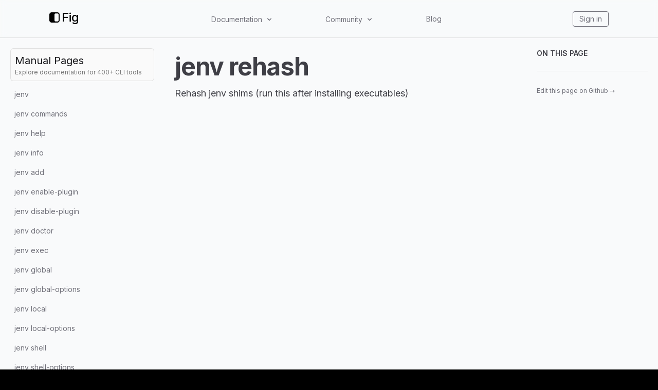

--- FILE ---
content_type: text/html; charset=utf-8
request_url: https://fig.io/manual/jenv/rehash
body_size: 33647
content:
<!DOCTYPE html><html lang="en"><head><meta name="twitter:card" content="summary_large_image"/><meta name="twitter:creator" content="@fig"/><meta property="og:url" content="https://fig.io/"/><meta property="og:image:alt" content="Fig, the next-generation command line."/><meta name="viewport" content="width=device-width, initial-scale=1, shrink-to-fit=no"/><meta charSet="utf-8"/><link rel="icon" href="/icons/fig.png"/><link rel="preconnect" href="https://EX0W8R7TIO-dsn.algolia.net" crossorigin="true"/><title>jenv rehash | Fig</title><meta name="robots" content="index,follow"/><meta name="googlebot" content="index,follow"/><meta name="description" content="Rehash jenv shims (run this after installing executables)"/><meta property="og:title" content="jenv rehash"/><meta property="og:description" content="Rehash jenv shims (run this after installing executables)"/><meta property="og:type" content="website"/><meta property="og:image" content="https://og.tailgraph.com/og?fontFamily=Inter&amp;title=jenv%20rehash&amp;titleTailwind=text-gray-800%20font-bold%20text-6xl&amp;text=Rehash%20jenv%20shims%20(run%20this%20after%20installing%20executables)&amp;textTailwind=text-gray-700%20text-2xl%20mt-4&amp;logoUrl=https%3A%2F%2Ffig.io%2Ficons%2Ffig.svg&amp;logoTailwind=bg-transparent%20mx-auto%20mb-8%20h-16%20w-16&amp;bgTailwind=bg-white&amp;footerTailwind=text-teal-600"/><meta property="og:image:width" content="1200"/><meta property="og:image:height" content="630"/><meta name="next-head-count" content="18"/><link rel="stylesheet" href="https://cdn.jsdelivr.net/npm/docsearch.js@2/dist/cdn/docsearch.min.css"/><style id="stitches">--sxs{--sxs:2 c-PJLV c-bchPJt}@media{.c-bchPJt{width:100%;background:#f5f5f5;padding:2.5rem}@media (max-width: 700px){.c-bchPJt{padding:1.5rem;border-radius:0 !important}}@media (max-width: 450px){.c-bchPJt{padding:1rem}}}--sxs{--sxs:3 c-PJLV-cQMQQe-padding-padded}@media{.c-PJLV-cQMQQe-padding-padded{padding:1.5rem}@media (max-width: 700px){.c-PJLV-cQMQQe-padding-padded{padding:1.5rem}}}</style><link rel="preload" href="/_next/static/css/5dfd55ffc032d7e7.css" as="style"/><link rel="stylesheet" href="/_next/static/css/5dfd55ffc032d7e7.css" data-n-g=""/><link rel="preload" href="/_next/static/css/09480c9816614e31.css" as="style"/><link rel="stylesheet" href="/_next/static/css/09480c9816614e31.css" data-n-p=""/><noscript data-n-css=""></noscript><script defer="" nomodule="" src="/_next/static/chunks/polyfills-c67a75d1b6f99dc8.js"></script><script src="/_next/static/chunks/webpack-34fc5d52645a25b8.js" defer=""></script><script src="/_next/static/chunks/framework-f8115f7fae64930e.js" defer=""></script><script src="/_next/static/chunks/main-20f1ec9706216c13.js" defer=""></script><script src="/_next/static/chunks/pages/_app-5d4e6533fe3e6abc.js" defer=""></script><script src="/_next/static/chunks/4ad82c5e-f6b93beccfb98279.js" defer=""></script><script src="/_next/static/chunks/1fd88f47-0fb93c170e614049.js" defer=""></script><script src="/_next/static/chunks/d0447323-346206b92444316e.js" defer=""></script><script src="/_next/static/chunks/d64684d8-77d54a533ee576cc.js" defer=""></script><script src="/_next/static/chunks/18757-f4b101392753241a.js" defer=""></script><script src="/_next/static/chunks/63278-6940ee18dddbcfc1.js" defer=""></script><script src="/_next/static/chunks/5968-8bee22124391e156.js" defer=""></script><script src="/_next/static/chunks/pages/manual/%5B...slug%5D-13e45e80ba738671.js" defer=""></script><script src="/_next/static/QA4rvyfiEkM5DIpgNDpjR/_buildManifest.js" defer=""></script><script src="/_next/static/QA4rvyfiEkM5DIpgNDpjR/_ssgManifest.js" defer=""></script></head><body class="bg-black"><div id="__next" data-reactroot=""><div class="h-[var(--h-navbar-mobile)] sm:h-[var(--h-navbar)] w-full top-0 absolute bg-gray-50 dark:bg-zinc-900"></div><header class="header_header__pffuR bg-opacity-20 dark:bg-opacity-20 border-b bg-gray-50 dark:bg-zinc-900 border-black/10 dark:border-white/10"><nav class="header_container__sa798"><div class="header_upper__jYedx"><a href="/"><div class="flex flex-row items-center flex-none flex-nowrap invert dark:invert-0" style="font-weight:500;font-size:24px;margin-bottom:5px;min-width:60px"><svg width="20" height="20" viewBox="0 0 280 280" xmlns="http://www.w3.org/2000/svg" fill="white"><mask id="subtract"><path x="0" y="0" width="280" height="280" d="M0 53C0 23.7289 23.7289 0 53 0H227C256.271 0 280 23.7289 280 53V227C280 256.271 256.271 280 227 280H53C23.7289 280 0 256.271 0 227V53Z" fill="white"></path><rect x="140" y="30" width="112" height="220" rx="38" fill="black"></rect></mask><path mask="url(#subtract)" x="0" y="0" width="280" height="280" d="M0 53C0 23.7289 23.7289 0 53 0H227C256.271 0 280 23.7289 280 53V227C280 256.271 256.271 280 227 280H53C23.7289 280 0 256.271 0 227V53Z"></path></svg><span class="ml-1 text-white">Fig</span></div></a><div class="header_desktop__ijo6_ gap-4"><div class="relative" data-headlessui-state=""><button class="text-sm text-zinc-500 hover:text-zinc-900 dark:text-[#ccc] dark:hover:text-[#ecf0f1] transition-color duration-300" type="button" aria-expanded="false" data-headlessui-state=""><span class="inline-flex items-center select-none cursor-pointer">Documentation<svg stroke="currentColor" fill="currentColor" stroke-width="0" viewBox="0 0 20 20" aria-hidden="true" class="w-4 h-4 flex-shrink-0 ml-1.5" height="1em" width="1em" xmlns="http://www.w3.org/2000/svg"><path fill-rule="evenodd" d="M5.293 7.293a1 1 0 011.414 0L10 10.586l3.293-3.293a1 1 0 111.414 1.414l-4 4a1 1 0 01-1.414 0l-4-4a1 1 0 010-1.414z" clip-rule="evenodd"></path></svg></span></button></div><div style="position:fixed;top:1px;left:1px;width:1px;height:0;padding:0;margin:-1px;overflow:hidden;clip:rect(0, 0, 0, 0);white-space:nowrap;border-width:0;display:none"></div><div class="relative" data-headlessui-state=""><button class="text-sm text-zinc-500 hover:text-zinc-900 dark:text-[#ccc] dark:hover:text-[#ecf0f1] transition-color duration-300" type="button" aria-expanded="false" data-headlessui-state=""><span class="inline-flex items-center select-none cursor-pointer">Community<svg stroke="currentColor" fill="currentColor" stroke-width="0" viewBox="0 0 20 20" aria-hidden="true" class="w-4 h-4 flex-shrink-0 ml-1.5" height="1em" width="1em" xmlns="http://www.w3.org/2000/svg"><path fill-rule="evenodd" d="M5.293 7.293a1 1 0 011.414 0L10 10.586l3.293-3.293a1 1 0 111.414 1.414l-4 4a1 1 0 01-1.414 0l-4-4a1 1 0 010-1.414z" clip-rule="evenodd"></path></svg></span></button></div><div style="position:fixed;top:1px;left:1px;width:1px;height:0;padding:0;margin:-1px;overflow:hidden;clip:rect(0, 0, 0, 0);white-space:nowrap;border-width:0;display:none"></div><a class="text-sm text-zinc-500 hover:text-zinc-900 dark:text-[#ccc] dark:hover:text-[#ecf0f1] transition-color duration-300" href="/blog">Blog</a></div><div class="header_iconLinkContainer__TqAXl"><a class="text-sm text-zinc-500 hover:text-zinc-900 dark:text-[#ccc] dark:hover:text-[#ecf0f1] transition-color duration-300 px-3 py-1 rounded border-zinc-500 border hover:border-[#ecf0f1]" href="https://app.fig.io">Sign in</a></div></div><div class="undefined header_mobile__WUsdc"><div class="relative" data-headlessui-state=""><button class="text-sm text-zinc-500 hover:text-zinc-900 dark:text-[#ccc] dark:hover:text-[#ecf0f1] transition-color duration-300" type="button" aria-expanded="false" data-headlessui-state=""><span class="inline-flex items-center select-none cursor-pointer">Docs<svg stroke="currentColor" fill="currentColor" stroke-width="0" viewBox="0 0 20 20" aria-hidden="true" class="w-4 h-4 flex-shrink-0 ml-0.5 mr-1.5" height="1em" width="1em" xmlns="http://www.w3.org/2000/svg"><path fill-rule="evenodd" d="M5.293 7.293a1 1 0 011.414 0L10 10.586l3.293-3.293a1 1 0 111.414 1.414l-4 4a1 1 0 01-1.414 0l-4-4a1 1 0 010-1.414z" clip-rule="evenodd"></path></svg></span></button></div><div style="position:fixed;top:1px;left:1px;width:1px;height:0;padding:0;margin:-1px;overflow:hidden;clip:rect(0, 0, 0, 0);white-space:nowrap;border-width:0;display:none"></div><div class="relative" data-headlessui-state=""><button class="text-sm text-zinc-500 hover:text-zinc-900 dark:text-[#ccc] dark:hover:text-[#ecf0f1] transition-color duration-300" type="button" aria-expanded="false" data-headlessui-state=""><span class="inline-flex items-center select-none cursor-pointer">Community<svg stroke="currentColor" fill="currentColor" stroke-width="0" viewBox="0 0 20 20" aria-hidden="true" class="w-4 h-4 flex-shrink-0 ml-0.5 mr-1.5" height="1em" width="1em" xmlns="http://www.w3.org/2000/svg"><path fill-rule="evenodd" d="M5.293 7.293a1 1 0 011.414 0L10 10.586l3.293-3.293a1 1 0 111.414 1.414l-4 4a1 1 0 01-1.414 0l-4-4a1 1 0 010-1.414z" clip-rule="evenodd"></path></svg></span></button></div><div style="position:fixed;top:1px;left:1px;width:1px;height:0;padding:0;margin:-1px;overflow:hidden;clip:rect(0, 0, 0, 0);white-space:nowrap;border-width:0;display:none"></div><a class="text-sm text-zinc-500 hover:text-zinc-900 dark:text-[#ccc] dark:hover:text-[#ecf0f1] transition-color duration-300" href="/blog">Blog</a></div></nav></header><div class="bg-white subpixel-antialiased"><div class="flex flex-1 flex-col lg:flex-row justify-center sm:items-center lg:items-start h-full bg-gray-50 dark:bg-zinc-900"><aside class="top-navbar w-full max-w-[690px] lg:w-80 p-5 h-auto lg:h-[calc(100vh-var(--h-navbar))] lg:sticky overflow-y-scroll bg-transparent z-20"><a class="mb-2 p-2 bg-zinc-50 hover:bg-zinc-100 dark:bg-zinc-800/75 dark:hover:bg-zinc-800/90 rounded-md border border-black/10 dark:border-white/5 no-underline animation-hover hover:text-white block" href="/manual"><h3 class="text-zinc-900 dark:text-zinc-50 m-0">Manual Pages</h3><h6 class="text-neutral-500 dark:text-gray-500 text-xs">Explore documentation for 400+ CLI tools</h6></a><ul class="space-y-0.5"><li class="flex text-sm rounded-md animation-hover text-zinc-500 hover:text-zinc-500 dark:text-zinc-400 dark:hover:text-zinc-400 hover:bg-black/5 dark:hover:bg-white/5 p-2 flex items-center justify-between gap-2 cursor-pointer" id="headlessui-disclosure-button-undefined" aria-expanded="false" data-headlessui-state="">Menu<svg stroke="currentColor" fill="currentColor" stroke-width="0" viewBox="0 0 20 20" aria-hidden="true" class="h-5 w-5 animation-disclosure" height="1em" width="1em" xmlns="http://www.w3.org/2000/svg"><path fill-rule="evenodd" d="M7.293 14.707a1 1 0 010-1.414L10.586 10 7.293 6.707a1 1 0 011.414-1.414l4 4a1 1 0 010 1.414l-4 4a1 1 0 01-1.414 0z" clip-rule="evenodd"></path></svg></li><div class="origin-top overflow-hidden animation-disclosure opacity-0" style="max-height:0px" id="headlessui-disclosure-panel-undefined" data-headlessui-state=""><div><ul class="space-y-0.5 ml-5"><li class="flex text-sm rounded-md animation-hover text-zinc-500 hover:text-zinc-500 dark:text-zinc-400 dark:hover:text-zinc-400 hover:bg-black/5 dark:hover:bg-white/5"><a class="inline-block w-full p-2 whitespace-nowrap rtl text-ellipsis overflow-hidden text-zinc-500 hover:text-zinc-500 dark:text-zinc-400 dark:hover:text-zinc-400" href="/manual/jenv">jenv</a></li><li class="flex text-sm rounded-md animation-hover text-zinc-500 hover:text-zinc-500 dark:text-zinc-400 dark:hover:text-zinc-400 hover:bg-black/5 dark:hover:bg-white/5"><a class="inline-block w-full p-2 whitespace-nowrap rtl text-ellipsis overflow-hidden text-zinc-500 hover:text-zinc-500 dark:text-zinc-400 dark:hover:text-zinc-400" href="/manual/jenv/commands">jenv commands</a></li><li class="flex text-sm rounded-md animation-hover text-zinc-500 hover:text-zinc-500 dark:text-zinc-400 dark:hover:text-zinc-400 hover:bg-black/5 dark:hover:bg-white/5"><a class="inline-block w-full p-2 whitespace-nowrap rtl text-ellipsis overflow-hidden text-zinc-500 hover:text-zinc-500 dark:text-zinc-400 dark:hover:text-zinc-400" href="/manual/jenv/help">jenv help</a></li><li class="flex text-sm rounded-md animation-hover text-zinc-500 hover:text-zinc-500 dark:text-zinc-400 dark:hover:text-zinc-400 hover:bg-black/5 dark:hover:bg-white/5"><a class="inline-block w-full p-2 whitespace-nowrap rtl text-ellipsis overflow-hidden text-zinc-500 hover:text-zinc-500 dark:text-zinc-400 dark:hover:text-zinc-400" href="/manual/jenv/info">jenv info</a></li><li class="flex text-sm rounded-md animation-hover text-zinc-500 hover:text-zinc-500 dark:text-zinc-400 dark:hover:text-zinc-400 hover:bg-black/5 dark:hover:bg-white/5"><a class="inline-block w-full p-2 whitespace-nowrap rtl text-ellipsis overflow-hidden text-zinc-500 hover:text-zinc-500 dark:text-zinc-400 dark:hover:text-zinc-400" href="/manual/jenv/add">jenv add</a></li><li class="flex text-sm rounded-md animation-hover text-zinc-500 hover:text-zinc-500 dark:text-zinc-400 dark:hover:text-zinc-400 hover:bg-black/5 dark:hover:bg-white/5"><a class="inline-block w-full p-2 whitespace-nowrap rtl text-ellipsis overflow-hidden text-zinc-500 hover:text-zinc-500 dark:text-zinc-400 dark:hover:text-zinc-400" href="/manual/jenv/enable-plugin">jenv enable-plugin</a></li><li class="flex text-sm rounded-md animation-hover text-zinc-500 hover:text-zinc-500 dark:text-zinc-400 dark:hover:text-zinc-400 hover:bg-black/5 dark:hover:bg-white/5"><a class="inline-block w-full p-2 whitespace-nowrap rtl text-ellipsis overflow-hidden text-zinc-500 hover:text-zinc-500 dark:text-zinc-400 dark:hover:text-zinc-400" href="/manual/jenv/disable-plugin">jenv disable-plugin</a></li><li class="flex text-sm rounded-md animation-hover text-zinc-500 hover:text-zinc-500 dark:text-zinc-400 dark:hover:text-zinc-400 hover:bg-black/5 dark:hover:bg-white/5"><a class="inline-block w-full p-2 whitespace-nowrap rtl text-ellipsis overflow-hidden text-zinc-500 hover:text-zinc-500 dark:text-zinc-400 dark:hover:text-zinc-400" href="/manual/jenv/doctor">jenv doctor</a></li><li class="flex text-sm rounded-md animation-hover text-zinc-500 hover:text-zinc-500 dark:text-zinc-400 dark:hover:text-zinc-400 hover:bg-black/5 dark:hover:bg-white/5"><a class="inline-block w-full p-2 whitespace-nowrap rtl text-ellipsis overflow-hidden text-zinc-500 hover:text-zinc-500 dark:text-zinc-400 dark:hover:text-zinc-400" href="/manual/jenv/exec">jenv exec</a></li><li class="flex text-sm rounded-md animation-hover text-zinc-500 hover:text-zinc-500 dark:text-zinc-400 dark:hover:text-zinc-400 hover:bg-black/5 dark:hover:bg-white/5"><a class="inline-block w-full p-2 whitespace-nowrap rtl text-ellipsis overflow-hidden text-zinc-500 hover:text-zinc-500 dark:text-zinc-400 dark:hover:text-zinc-400" href="/manual/jenv/global">jenv global</a></li><li class="flex text-sm rounded-md animation-hover text-zinc-500 hover:text-zinc-500 dark:text-zinc-400 dark:hover:text-zinc-400 hover:bg-black/5 dark:hover:bg-white/5"><a class="inline-block w-full p-2 whitespace-nowrap rtl text-ellipsis overflow-hidden text-zinc-500 hover:text-zinc-500 dark:text-zinc-400 dark:hover:text-zinc-400" href="/manual/jenv/global-options">jenv global-options</a></li><li class="flex text-sm rounded-md animation-hover text-zinc-500 hover:text-zinc-500 dark:text-zinc-400 dark:hover:text-zinc-400 hover:bg-black/5 dark:hover:bg-white/5"><a class="inline-block w-full p-2 whitespace-nowrap rtl text-ellipsis overflow-hidden text-zinc-500 hover:text-zinc-500 dark:text-zinc-400 dark:hover:text-zinc-400" href="/manual/jenv/local">jenv local</a></li><li class="flex text-sm rounded-md animation-hover text-zinc-500 hover:text-zinc-500 dark:text-zinc-400 dark:hover:text-zinc-400 hover:bg-black/5 dark:hover:bg-white/5"><a class="inline-block w-full p-2 whitespace-nowrap rtl text-ellipsis overflow-hidden text-zinc-500 hover:text-zinc-500 dark:text-zinc-400 dark:hover:text-zinc-400" href="/manual/jenv/local-options">jenv local-options</a></li><li class="flex text-sm rounded-md animation-hover text-zinc-500 hover:text-zinc-500 dark:text-zinc-400 dark:hover:text-zinc-400 hover:bg-black/5 dark:hover:bg-white/5"><a class="inline-block w-full p-2 whitespace-nowrap rtl text-ellipsis overflow-hidden text-zinc-500 hover:text-zinc-500 dark:text-zinc-400 dark:hover:text-zinc-400" href="/manual/jenv/shell">jenv shell</a></li><li class="flex text-sm rounded-md animation-hover text-zinc-500 hover:text-zinc-500 dark:text-zinc-400 dark:hover:text-zinc-400 hover:bg-black/5 dark:hover:bg-white/5"><a class="inline-block w-full p-2 whitespace-nowrap rtl text-ellipsis overflow-hidden text-zinc-500 hover:text-zinc-500 dark:text-zinc-400 dark:hover:text-zinc-400" href="/manual/jenv/shell-options">jenv shell-options</a></li><li class="flex text-sm rounded-md animation-hover text-zinc-500 hover:text-zinc-500 dark:text-zinc-400 dark:hover:text-zinc-400 hover:bg-black/5 dark:hover:bg-white/5"><a class="inline-block w-full p-2 whitespace-nowrap rtl text-ellipsis overflow-hidden text-zinc-500 hover:text-zinc-500 dark:text-zinc-400 dark:hover:text-zinc-400" href="/manual/jenv/hooks">jenv hooks</a></li><li class="flex text-sm rounded-md animation-hover text-zinc-500 hover:text-zinc-500 dark:text-zinc-400 dark:hover:text-zinc-400 hover:bg-black/5 dark:hover:bg-white/5"><a class="inline-block w-full p-2 whitespace-nowrap rtl text-ellipsis overflow-hidden text-zinc-500 hover:text-zinc-500 dark:text-zinc-400 dark:hover:text-zinc-400" href="/manual/jenv/init">jenv init</a></li><li class="flex text-sm rounded-md animation-hover text-zinc-500 hover:text-zinc-500 dark:text-zinc-400 dark:hover:text-zinc-400 hover:bg-black/5 dark:hover:bg-white/5"><a class="inline-block w-full p-2 whitespace-nowrap rtl text-ellipsis overflow-hidden text-zinc-500 hover:text-zinc-500 dark:text-zinc-400 dark:hover:text-zinc-400" href="/manual/jenv/javahome">jenv javahome</a></li><li class="flex text-sm rounded-md animation-hover text-zinc-500 hover:text-zinc-500 dark:text-zinc-400 dark:hover:text-zinc-400 hover:bg-black/5 dark:hover:bg-white/5"><a class="inline-block w-full p-2 whitespace-nowrap rtl text-ellipsis overflow-hidden text-zinc-500 hover:text-zinc-500 dark:text-zinc-400 dark:hover:text-zinc-400" href="/manual/jenv/macos-javahome">jenv macos-javahome</a></li><li class="flex text-sm rounded-md animation-hover text-zinc-500 hover:text-zinc-500 dark:text-zinc-400 dark:hover:text-zinc-400 hover:bg-black/5 dark:hover:bg-white/5"><a class="inline-block w-full p-2 whitespace-nowrap rtl text-ellipsis overflow-hidden text-zinc-500 hover:text-zinc-500 dark:text-zinc-400 dark:hover:text-zinc-400" href="/manual/jenv/options">jenv options</a></li><li class="flex text-sm rounded-md animation-hover text-zinc-500 hover:text-zinc-500 dark:text-zinc-400 dark:hover:text-zinc-400 hover:bg-black/5 dark:hover:bg-white/5"><a class="inline-block w-full p-2 whitespace-nowrap rtl text-ellipsis overflow-hidden text-zinc-500 hover:text-zinc-500 dark:text-zinc-400 dark:hover:text-zinc-400" href="/manual/jenv/options-file">jenv options-file</a></li><li class="flex text-sm rounded-md animation-hover text-zinc-500 hover:text-zinc-500 dark:text-zinc-400 dark:hover:text-zinc-400 hover:bg-black/5 dark:hover:bg-white/5"><a class="inline-block w-full p-2 whitespace-nowrap rtl text-ellipsis overflow-hidden text-zinc-500 hover:text-zinc-500 dark:text-zinc-400 dark:hover:text-zinc-400" href="/manual/jenv/options-file-read">jenv options-file-read</a></li><li class="flex text-sm rounded-md animation-hover text-zinc-500 hover:text-zinc-500 dark:text-zinc-400 dark:hover:text-zinc-400 hover:bg-black/5 dark:hover:bg-white/5"><a class="inline-block w-full p-2 whitespace-nowrap rtl text-ellipsis overflow-hidden text-zinc-500 hover:text-zinc-500 dark:text-zinc-400 dark:hover:text-zinc-400" href="/manual/jenv/options-file-write">jenv options-file-write</a></li><li class="flex text-sm rounded-md animation-hover text-zinc-500 hover:text-zinc-500 dark:text-zinc-400 dark:hover:text-zinc-400 hover:bg-black/5 dark:hover:bg-white/5"><a class="inline-block w-full p-2 whitespace-nowrap rtl text-ellipsis overflow-hidden text-zinc-500 hover:text-zinc-500 dark:text-zinc-400 dark:hover:text-zinc-400" href="/manual/jenv/prefix">jenv prefix</a></li><li class="flex text-sm rounded-md animation-hover text-zinc-500 hover:text-zinc-500 dark:text-zinc-400 dark:hover:text-zinc-400 hover:bg-black/5 dark:hover:bg-white/5"><a class="inline-block w-full p-2 whitespace-nowrap rtl text-ellipsis overflow-hidden text-zinc-500 hover:text-zinc-500 dark:text-zinc-400 dark:hover:text-zinc-400" href="/manual/jenv/refresh-plugins">jenv refresh-plugins</a></li><li class="flex text-sm rounded-md animation-hover text-zinc-500 hover:text-zinc-500 dark:text-zinc-400 dark:hover:text-zinc-400 hover:bg-black/5 dark:hover:bg-white/5"><a class="inline-block w-full p-2 whitespace-nowrap rtl text-ellipsis overflow-hidden text-zinc-500 hover:text-zinc-500 dark:text-zinc-400 dark:hover:text-zinc-400" href="/manual/jenv/refresh-versions">jenv refresh-versions</a></li><li class="flex text-sm rounded-md animation-hover bg-sky-400/20 hover:bg-sky-400/30 dark:bg-sky-500/[0.12] dark:hover:bg-sky-500/20"><a class="inline-block w-full p-2 whitespace-nowrap rtl text-ellipsis overflow-hidden text-sky-500 hover:text-sky-500 dark:text-sky-400 dark:hover:text-sky-400" href="/manual/jenv/rehash">jenv rehash</a></li><li class="flex text-sm rounded-md animation-hover text-zinc-500 hover:text-zinc-500 dark:text-zinc-400 dark:hover:text-zinc-400 hover:bg-black/5 dark:hover:bg-white/5"><a class="inline-block w-full p-2 whitespace-nowrap rtl text-ellipsis overflow-hidden text-zinc-500 hover:text-zinc-500 dark:text-zinc-400 dark:hover:text-zinc-400" href="/manual/jenv/remove">jenv remove</a></li><li class="flex text-sm rounded-md animation-hover text-zinc-500 hover:text-zinc-500 dark:text-zinc-400 dark:hover:text-zinc-400 hover:bg-black/5 dark:hover:bg-white/5"><a class="inline-block w-full p-2 whitespace-nowrap rtl text-ellipsis overflow-hidden text-zinc-500 hover:text-zinc-500 dark:text-zinc-400 dark:hover:text-zinc-400" href="/manual/jenv/root">jenv root</a></li><li class="flex text-sm rounded-md animation-hover text-zinc-500 hover:text-zinc-500 dark:text-zinc-400 dark:hover:text-zinc-400 hover:bg-black/5 dark:hover:bg-white/5"><a class="inline-block w-full p-2 whitespace-nowrap rtl text-ellipsis overflow-hidden text-zinc-500 hover:text-zinc-500 dark:text-zinc-400 dark:hover:text-zinc-400" href="/manual/jenv/shims">jenv shims</a></li><li class="flex text-sm rounded-md animation-hover text-zinc-500 hover:text-zinc-500 dark:text-zinc-400 dark:hover:text-zinc-400 hover:bg-black/5 dark:hover:bg-white/5"><a class="inline-block w-full p-2 whitespace-nowrap rtl text-ellipsis overflow-hidden text-zinc-500 hover:text-zinc-500 dark:text-zinc-400 dark:hover:text-zinc-400" href="/manual/jenv/version">jenv version</a></li><li class="flex text-sm rounded-md animation-hover text-zinc-500 hover:text-zinc-500 dark:text-zinc-400 dark:hover:text-zinc-400 hover:bg-black/5 dark:hover:bg-white/5"><a class="inline-block w-full p-2 whitespace-nowrap rtl text-ellipsis overflow-hidden text-zinc-500 hover:text-zinc-500 dark:text-zinc-400 dark:hover:text-zinc-400" href="/manual/jenv/versions">jenv versions</a></li><li class="flex text-sm rounded-md animation-hover text-zinc-500 hover:text-zinc-500 dark:text-zinc-400 dark:hover:text-zinc-400 hover:bg-black/5 dark:hover:bg-white/5"><a class="inline-block w-full p-2 whitespace-nowrap rtl text-ellipsis overflow-hidden text-zinc-500 hover:text-zinc-500 dark:text-zinc-400 dark:hover:text-zinc-400" href="/manual/jenv/whence">jenv whence</a></li><li class="flex text-sm rounded-md animation-hover text-zinc-500 hover:text-zinc-500 dark:text-zinc-400 dark:hover:text-zinc-400 hover:bg-black/5 dark:hover:bg-white/5"><a class="inline-block w-full p-2 whitespace-nowrap rtl text-ellipsis overflow-hidden text-zinc-500 hover:text-zinc-500 dark:text-zinc-400 dark:hover:text-zinc-400" href="/manual/jenv/which">jenv which</a></li></ul></div></div></ul></aside><main class="p-5 flex-grow max-w-3xl"><article class="prose dark:prose-invert lg:prose-lg prose-zinc mr-auto prose-h1:!text-4xl prose-h1:font-semibold prose-h2:!text-3xl prose-h2:font-medium prose-code:text-sky-500 dark:prose-code:text-sky-400 prose-a:underline-offset-[4px] prose-a:decoration-dotted prose-a:decoration-zinc-600 dark:prose-a:decoration-zinc-300 hover:prose-a:decoration-zinc-400 hover:prose-a:text-zinc-400 hover:prose-code:prose-a:text-zinc-400 dark:hover:prose-a:decoration-zinc-400 dark:hover:prose-a:text-zinc-400 dark:hover:prose-code:prose-a:text-zinc-400 prose-a:transition-color prose-a:duration-200 prose-table:min-w-[600px] prose-table:mt-0 prose-table:mb-0 mx-auto"><h1 id="jenv rehash">jenv rehash</h1><p>Rehash jenv shims (run this after installing executables)</p></article></main><div class="hidden xl:block xl:w-64 2xl:w-80 p-5 sticky top-navbar h-fit"><ul><p class="uppercase text-sm tracking-medium font-semibold text-zinc-700 dark:text-zinc-200 mb-4">On this page</p></ul><hr class="my-6 border-zinc-200 dark:border-zinc-700"/><a class="no-underline text-zinc-500 dark:text-zinc-400 hover:text-zinc-900 dark:hover:text-zinc-300 animation-hover text-sm cursor-pointer text-xs group" href="https://github.com/withfig/autocomplete/blob/master/src/jenv.ts" target="_blank" rel="noopener noreferrer">Edit this page on Github<!-- --> <span aria-hidden="true" class="inline-block translate-x-0 group-hover:translate-x-1 transition-transform ease-in-out duration-300">→</span></a></div></div></div><footer class="text-neutral-200 border-t border-neutral-800 bg-black"><div class="max-w-screen-lg mx-auto p-6 pt-12 items-center"><div class="w-full grid gap-6 grid-cols-2 md:grid-cols-4 "><section><p class="uppercase text-xs tracking-wider font-mono text-neutral-400 font-medium">Products</p><ul class="mt-3 text-sm space-y-1.5"><li><a class="text-neutral-300 hover:text-neutral-100 hover:underline" href="/user-manual/scripts">Scripts</a></li><li><a class="text-neutral-300 hover:text-neutral-100 hover:underline" href="/user-manual/autocomplete">Autocomplete </a></li><li><a class="text-neutral-300 hover:text-neutral-100 hover:underline" href="/user-manual/dotfiles">Dotfiles &amp; Secrets</a></li><li><a class="text-neutral-300 hover:text-neutral-100 hover:underline" href="/user-manual/ai">Fig AI</a></li><li><a class="text-neutral-300 hover:text-neutral-100 hover:underline" href="/user-manual/access">Access</a></li><li><a class="text-neutral-300 hover:text-neutral-100 hover:underline" href="/user-manual/plugins">Plugin Store</a></li><li><a class="text-neutral-300 hover:text-neutral-100 hover:underline" href="/manual">Manual Pages</a></li></ul></section><section class="order-3 sm:order-none"><p class="uppercase text-xs tracking-wider font-mono text-neutral-400 font-medium">Social</p><ul class="mt-3 text-sm space-y-1.5"><li><a href="https://twitter.com/fig" class="text-neutral-300 hover:text-neutral-100 hover:underline">Twitter</a></li><li><a href="https://github.com/withfig" class="text-neutral-300 hover:text-neutral-100 hover:underline">Github</a></li><li><a href="https://fig.io/community" class="text-neutral-300 hover:text-neutral-100 hover:underline">Discord</a></li></ul></section><section class="order-3 sm:order-none"><p class="uppercase text-xs tracking-wider font-mono text-neutral-400 font-medium">Resources</p><ul class="mt-3 text-sm space-y-1.5"><li><a class="text-neutral-300 hover:text-neutral-100 hover:underline" href="/user-manual/getting-started">User Manual</a></li><li><a class="text-neutral-300 hover:text-neutral-100 hover:underline" href="/docs">Documentation</a></li><li><a class="text-neutral-300 hover:text-neutral-100 hover:underline" href="/user-manual/debugging/doctor">Debug</a></li></ul></section><section class="order-2 sm:order-none"><p class="uppercase text-xs tracking-wider font-mono text-neutral-400 font-medium">Company</p><ul class="mt-3 text-sm space-y-1.5"><li><a class="text-neutral-300 hover:text-neutral-100 hover:underline" href="/user-manual/other/contact">Contact us</a></li><li><a class="text-neutral-300 hover:text-neutral-100 hover:underline" href="/privacy">Privacy Policy</a></li><li><a class="text-neutral-300 hover:text-neutral-100 hover:underline" href="/blog">Blog</a></li></ul><p class="uppercase text-xs tracking-wider font-mono text-neutral-400 font-medium mt-6">Backed By</p><div class="flex gap-4 items-center mt-3 mb-4"><div class="bg-white"><a href="https://ycombinator.com" target="_blank" rel="noopener noreferrer"><svg stroke="currentColor" fill="currentColor" stroke-width="0" role="img" viewBox="0 0 24 24" class="text-[#f26522] w-11 h-11 md:w-12 md:h-12" aria-label="Backed by Y Combinator" height="1em" width="1em" xmlns="http://www.w3.org/2000/svg"><title></title><path d="M0 24V0h24v24H0zM6.951 5.896l4.112 7.708v5.064h1.583v-4.972l4.148-7.799h-1.749l-2.457 4.875c-.372.745-.688 1.434-.688 1.434s-.297-.708-.651-1.434L8.831 5.896h-1.88z"></path></svg></a></div><a href="https://www.mangocap.com/" target="_blank" rel="noopener noreferrer"><img class="w-11 h-11 md:w-12 md:h-12" src="/images/external/logos/mango-capital.png" alt="Backed by Mango Capital"/></a><a href="https://www.generalcatalyst.com/" target="_blank" rel="noopener noreferrer"><img class="w-11 h-11 md:w-12 md:h-12" src="/images/external/logos/general-catalyst.png" alt="Backed by General Catalyst"/></a></div></section></div><div class="grid grid-rows-2 place-items-center text-center pt-6"><div><a href="/"><div class="flex flex-row items-center flex-none flex-nowrap" style="font-weight:500;font-size:24px;margin-bottom:5px;min-width:60px"><svg width="20" height="20" viewBox="0 0 280 280" xmlns="http://www.w3.org/2000/svg" fill="white"><mask id="subtract"><path x="0" y="0" width="280" height="280" d="M0 53C0 23.7289 23.7289 0 53 0H227C256.271 0 280 23.7289 280 53V227C280 256.271 256.271 280 227 280H53C23.7289 280 0 256.271 0 227V53Z" fill="white"></path><rect x="140" y="30" width="112" height="220" rx="38" fill="black"></rect></mask><path mask="url(#subtract)" x="0" y="0" width="280" height="280" d="M0 53C0 23.7289 23.7289 0 53 0H227C256.271 0 280 23.7289 280 53V227C280 256.271 256.271 280 227 280H53C23.7289 280 0 256.271 0 227V53Z"></path></svg><span class="ml-1 text-white">Fig</span></div></a></div><p class="text-xs text-neutral-400 tracking-wide font-normal mt-4">Made with ❤️ in San Francisco<br/>Copyright © <!-- -->2026<!-- --> Hercules Labs Inc.</p></div></div></footer></div><script id="__NEXT_DATA__" type="application/json">{"props":{"pageProps":{"spec":{"name":"jenv rehash","description":"Rehash jenv shims (run this after installing executables)","args":null,"reducedArgs":null,"subcommands":null,"sidebar":[{"name":"jenv","url":"manual/jenv","children":[]},{"name":"jenv commands","url":"manual/jenv/commands","children":[]},{"name":"jenv help","url":"manual/jenv/help","children":[]},{"name":"jenv info","url":"manual/jenv/info","children":[]},{"name":"jenv add","url":"manual/jenv/add","children":[]},{"name":"jenv enable-plugin","url":"manual/jenv/enable-plugin","children":[]},{"name":"jenv disable-plugin","url":"manual/jenv/disable-plugin","children":[]},{"name":"jenv doctor","url":"manual/jenv/doctor","children":[]},{"name":"jenv exec","url":"manual/jenv/exec","children":[]},{"name":"jenv global","url":"manual/jenv/global","children":[]},{"name":"jenv global-options","url":"manual/jenv/global-options","children":[]},{"name":"jenv local","url":"manual/jenv/local","children":[]},{"name":"jenv local-options","url":"manual/jenv/local-options","children":[]},{"name":"jenv shell","url":"manual/jenv/shell","children":[]},{"name":"jenv shell-options","url":"manual/jenv/shell-options","children":[]},{"name":"jenv hooks","url":"manual/jenv/hooks","children":[]},{"name":"jenv init","url":"manual/jenv/init","children":[]},{"name":"jenv javahome","url":"manual/jenv/javahome","children":[]},{"name":"jenv macos-javahome","url":"manual/jenv/macos-javahome","children":[]},{"name":"jenv options","url":"manual/jenv/options","children":[]},{"name":"jenv options-file","url":"manual/jenv/options-file","children":[]},{"name":"jenv options-file-read","url":"manual/jenv/options-file-read","children":[]},{"name":"jenv options-file-write","url":"manual/jenv/options-file-write","children":[]},{"name":"jenv prefix","url":"manual/jenv/prefix","children":[]},{"name":"jenv refresh-plugins","url":"manual/jenv/refresh-plugins","children":[]},{"name":"jenv refresh-versions","url":"manual/jenv/refresh-versions","children":[]},{"name":"jenv rehash","url":"manual/jenv/rehash","children":[]},{"name":"jenv remove","url":"manual/jenv/remove","children":[]},{"name":"jenv root","url":"manual/jenv/root","children":[]},{"name":"jenv shims","url":"manual/jenv/shims","children":[]},{"name":"jenv version","url":"manual/jenv/version","children":[]},{"name":"jenv versions","url":"manual/jenv/versions","children":[]},{"name":"jenv whence","url":"manual/jenv/whence","children":[]},{"name":"jenv which","url":"manual/jenv/which","children":[]}],"options":null,"sourceLink":"https://github.com/withfig/autocomplete/blob/master/src/jenv.ts"}},"__N_SSG":true},"page":"/manual/[...slug]","query":{"slug":["jenv","rehash"]},"buildId":"QA4rvyfiEkM5DIpgNDpjR","isFallback":false,"gsp":true,"scriptLoader":[{"src":"https://www.googletagmanager.com/gtag/js?id=UA-169111380-1","strategy":"afterInteractive"},{"id":"google-analytics","strategy":"afterInteractive","children":"\n              window.dataLayer = window.dataLayer || [];\n              function gtag(){window.dataLayer.push(arguments);}\n              gtag('js', new Date());\n\n              gtag('config', 'UA-169111380-1');\n            "}]}</script><script type="text/javascript" src="https://cdn.jsdelivr.net/npm/docsearch.js@2/dist/cdn/docsearch.min.js"></script></body></html>

--- FILE ---
content_type: application/javascript; charset=UTF-8
request_url: https://fig.io/_next/static/chunks/0c428ae2-9836c4a63c1707fc.js
body_size: 152
content:
"use strict";(self.webpackChunk_N_E=self.webpackChunk_N_E||[]).push([[32013],{63750:function(t,r,c){c.d(r,{KC7:function(){return e}});var n=c(88357);function e(t){return(0,n.w_)({tag:"svg",attr:{fill:"currentColor",viewBox:"0 0 16 16"},child:[{tag:"circle",attr:{cx:"8",cy:"8",r:"8"}}]})(t)}}}]);

--- FILE ---
content_type: application/javascript; charset=UTF-8
request_url: https://fig.io/_next/static/chunks/pages/blog-7514435929b0ffe0.js
body_size: 5414
content:
(self.webpackChunk_N_E=self.webpackChunk_N_E||[]).push([[9195],{67801:function(t,e,n){(window.__NEXT_P=window.__NEXT_P||[]).push(["/blog",function(){return n(28960)}])},99249:function(t,e,n){"use strict";var r=n(85893),a=n(70647),i=n.n(a);e.Z=function(t){var e=t.children;return(0,r.jsx)("div",{className:i().container,children:e})}},28960:function(t,e,n){"use strict";n.r(e),n.d(e,{__N_SSG:function(){return x},default:function(){return j}});var r=n(29815),a=n(85893),i=n(2962),o=n(67294),l=n(99249),s=n(41664),u=n.n(s),_=n(56045),c=n.n(_),g=function(t){var e=t.slug,n=t.meta;return(0,a.jsxs)(a.Fragment,{children:[(0,a.jsxs)("article",{className:c().tile,children:[(0,a.jsxs)("div",{className:c().meta,children:[(0,a.jsx)("span",{className:c().date,children:n.datePublished}),(0,a.jsx)("span",{className:c().category,children:n.category})]}),(0,a.jsx)("h2",{className:c().title,children:(0,a.jsx)(u(),{href:"/blog/post/".concat(e),passHref:!0,children:n.title})}),(0,a.jsx)("p",{className:c().summary,children:n.summary}),(0,a.jsx)("span",{className:c().author,children:n.author})]}),(0,a.jsx)("hr",{className:c().hr})]})},d=n(59368),h=n.n(d),f=function(t){var e=t.category,n=t.filterCategories,r=t.active,i=void 0!==r&&r;return(0,a.jsx)("button",{className:(i?h().buttonActive:h().button)+" btn-brand",onClick:function(){return n(e)},children:e},e)},m=n(5968),b=n(15794),y=n.n(b),p=n(67420),v=n.n(p),x=!0,j=function(t){var e=t.data,n=(0,r.Z)(Array.from(new Set(e.filter((function(t){return"true"===t.meta.published})).map((function(t){return t.meta.category}))))),s=(0,o.useState)("All"),u=s[0],_=s[1],c=function(t){_(t)};return(0,a.jsxs)(m.Z,{children:[(0,a.jsx)(i.PB,{description:"The latest news about Fig",openGraph:{type:"website",title:"Fig Blog",description:"The latest news about Fig",url:"https://fig.io/blog"},title:"Fig Blog"}),(0,a.jsxs)(l.Z,{children:[(0,a.jsxs)("header",{className:v().header,children:[(0,a.jsx)("h1",{className:y().heading2Xl,children:"Blog"}),(0,a.jsx)("span",{className:y().headingMd,style:{paddingBottom:"4rem",color:"#696969",fontWeight:400,padding:"0 2rem",display:"block"},children:"The latest news about Fig"}),(0,a.jsx)("div",{className:v().separator})]}),(0,a.jsxs)("div",{className:v().categoryContainer,children:[(0,a.jsx)(f,{active:"All"===u,category:"All",filterCategories:c},"All"),n.map((function(t){return(0,a.jsx)(f,{active:t===u,category:t,filterCategories:c},t)}))]}),(0,a.jsx)("main",{className:v().tiles,children:n.length?e.filter((function(t){var e=t.meta;return("All"===u||e.category===u)&&"true"===e.published})).map((function(t){var e=t.slug,n=t.meta;return(0,a.jsx)(g,{meta:n,slug:e},e)})):(0,a.jsx)("h2",{style:{marginTop:"2rem",alignSelf:"center"},children:"Coming soon..."})})]})]})}},56045:function(t){t.exports={tile:"BlogTile_tile__shf__",meta:"BlogTile_meta__sZoSh",date:"BlogTile_date___hu9M",category:"BlogTile_category__3c22f",summary:"BlogTile_summary__awFmV",author:"BlogTile_author__qUW60",hr:"BlogTile_hr__tUEVC"}},59368:function(t){t.exports={button:"CategoryButton_button__2vLKt",buttonActive:"CategoryButton_buttonActive__KLjab"}},67420:function(t){t.exports={categoryContainer:"blog_categoryContainer__vN9OU",tiles:"blog_tiles__kLRwB"}},15794:function(t){t.exports={container:"utils_container__BOIwL",heading2Xl:"utils_heading2Xl___9fFP",headingXl:"utils_headingXl__u25Y2",headingLg:"utils_headingLg__5535D",headingMd:"utils_headingMd__gD1Ok",borderCircle:"utils_borderCircle__s2nTm",colorInherit:"utils_colorInherit__mSH_x",padding1px:"utils_padding1px__PWQKR",list:"utils_list__4Mu4l",listItem:"utils_listItem__s2m6i",lightText:"utils_lightText__eUzGY",blogPostPreview:"utils_blogPostPreview__mb1y_",blogPreviewTitle:"utils_blogPreviewTitle__rHxDw",blogPostHeading:"utils_blogPostHeading__sDbWh",navigation:"utils_navigation__PV0WF"}},70647:function(t){t.exports={container:"blogLayout_container__T0fF4",header:"blogLayout_header__KHhG3",author:"blogLayout_author__VzTnu",content:"blogLayout_content__2a4_v",top:"blogLayout_top__3knFF",meta:"blogLayout_meta__KZY_X",date:"blogLayout_date__cc1lE",category:"blogLayout_category__l5vKX",docs:"blogLayout_docs__G7uQm",doctable:"blogLayout_doctable__wv1UK",tagList:"blogLayout_tagList__oOIPS",tagTitle:"blogLayout_tagTitle__VGYbY",tag:"blogLayout_tag___FACU"}},20943:function(t,e,n){"use strict";function r(t,e){(null==e||e>t.length)&&(e=t.length);for(var n=0,r=new Array(e);n<e;n++)r[n]=t[n];return r}n.d(e,{Z:function(){return r}})},13375:function(t,e,n){"use strict";function r(t){if("undefined"!==typeof Symbol&&null!=t[Symbol.iterator]||null!=t["@@iterator"])return Array.from(t)}n.d(e,{Z:function(){return r}})},29815:function(t,e,n){"use strict";n.d(e,{Z:function(){return o}});var r=n(20943);var a=n(13375);var i=n(91566);function o(t){return function(t){if(Array.isArray(t))return(0,r.Z)(t)}(t)||(0,a.Z)(t)||(0,i.Z)(t)||function(){throw new TypeError("Invalid attempt to spread non-iterable instance.\\nIn order to be iterable, non-array objects must have a [Symbol.iterator]() method.")}()}},91566:function(t,e,n){"use strict";n.d(e,{Z:function(){return a}});var r=n(20943);function a(t,e){if(t){if("string"===typeof t)return(0,r.Z)(t,e);var n=Object.prototype.toString.call(t).slice(8,-1);return"Object"===n&&t.constructor&&(n=t.constructor.name),"Map"===n||"Set"===n?Array.from(n):"Arguments"===n||/^(?:Ui|I)nt(?:8|16|32)(?:Clamped)?Array$/.test(n)?(0,r.Z)(t,e):void 0}}}},function(t){t.O(0,[25762,20749,93415,36556,18757,63278,5968,49774,92888,40179],(function(){return e=67801,t(t.s=e);var e}));var e=t.O();_N_E=e}]);